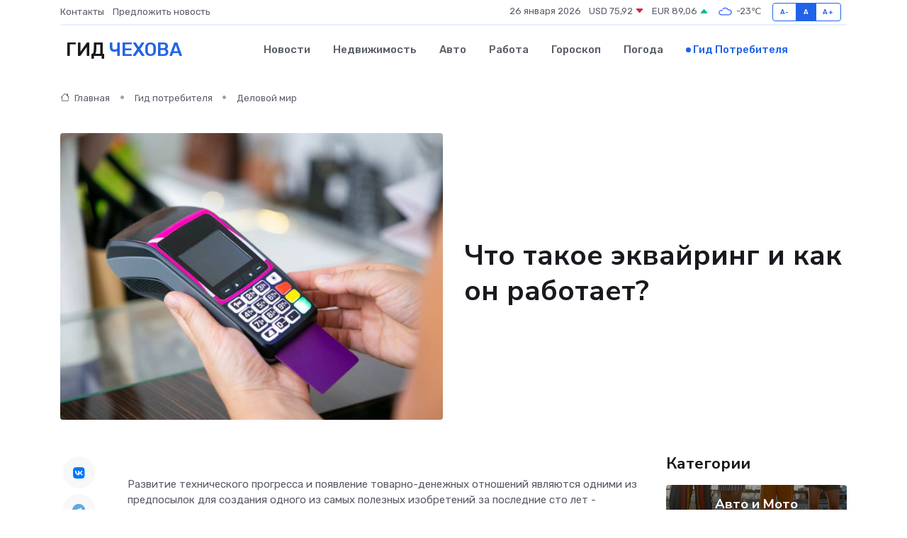

--- FILE ---
content_type: text/html; charset=UTF-8
request_url: https://chehov-gid.ru/poleznoe/iekvairing.htm
body_size: 10676
content:
<!DOCTYPE html>
<html lang="ru">
<head>
	<meta charset="utf-8">
	<meta name="csrf-token" content="pCU2OkioWk1QMHlUv3ynmR6Gp2OaxRBSV4T6hH6Y">
    <meta http-equiv="X-UA-Compatible" content="IE=edge">
    <meta name="viewport" content="width=device-width, initial-scale=1">
    <title>Что такое эквайринг и как он работает?</title>
    <meta name="description" property="description" content="Гид потребителя в Чехове. Что такое эквайринг и как он работает?">
    
    <meta property="fb:pages" content="105958871990207" />
    <link rel="shortcut icon" type="image/x-icon" href="https://chehov-gid.ru/favicon.svg">
    <link rel="canonical" href="https://chehov-gid.ru/poleznoe/iekvairing.htm">
    <link rel="preconnect" href="https://fonts.gstatic.com">
    <link rel="dns-prefetch" href="https://fonts.googleapis.com">
    <link rel="dns-prefetch" href="https://pagead2.googlesyndication.com">
    <link rel="dns-prefetch" href="https://res.cloudinary.com">
    <link href="https://fonts.googleapis.com/css2?family=Nunito+Sans:wght@400;700&family=Rubik:wght@400;500;700&display=swap" rel="stylesheet">
    <link rel="stylesheet" type="text/css" href="https://chehov-gid.ru/assets/font-awesome/css/all.min.css">
    <link rel="stylesheet" type="text/css" href="https://chehov-gid.ru/assets/bootstrap-icons/bootstrap-icons.css">
    <link rel="stylesheet" type="text/css" href="https://chehov-gid.ru/assets/tiny-slider/tiny-slider.css">
    <link rel="stylesheet" type="text/css" href="https://chehov-gid.ru/assets/glightbox/css/glightbox.min.css">
    <link rel="stylesheet" type="text/css" href="https://chehov-gid.ru/assets/plyr/plyr.css">
    <link id="style-switch" rel="stylesheet" type="text/css" href="https://chehov-gid.ru/assets/css/style.css">
    <link rel="stylesheet" type="text/css" href="https://chehov-gid.ru/assets/css/style2.css">

    <meta name="twitter:card" content="summary">
    <meta name="twitter:site" content="@mysite">
    <meta name="twitter:title" content="Что такое эквайринг и как он работает?">
    <meta name="twitter:description" content="Гид потребителя в Чехове. Что такое эквайринг и как он работает?">
    <meta name="twitter:creator" content="@mysite">
    <meta name="twitter:image:src" content="https://chehov-gid.ru/images/logo.gif">
    <meta name="twitter:domain" content="chehov-gid.ru">
    <meta name="twitter:card" content="summary_large_image" /><meta name="twitter:image" content="https://chehov-gid.ru/images/logo.gif">

    <meta property="og:url" content="http://chehov-gid.ru/poleznoe/iekvairing.htm">
    <meta property="og:title" content="Что такое эквайринг и как он работает?">
    <meta property="og:description" content="Гид потребителя в Чехове. Что такое эквайринг и как он работает?">
    <meta property="og:type" content="website">
    <meta property="og:image" content="https://chehov-gid.ru/images/logo.gif">
    <meta property="og:locale" content="ru_RU">
    <meta property="og:site_name" content="Гид Чехова">
    

    <link rel="image_src" href="https://chehov-gid.ru/images/logo.gif" />

    <link rel="alternate" type="application/rss+xml" href="https://chehov-gid.ru/feed" title="Чехов: гид, новости, афиша">
        <script async src="https://pagead2.googlesyndication.com/pagead/js/adsbygoogle.js"></script>
    <script>
        (adsbygoogle = window.adsbygoogle || []).push({
            google_ad_client: "ca-pub-0899253526956684",
            enable_page_level_ads: true
        });
    </script>
        
    
    
    
    <script>if (window.top !== window.self) window.top.location.replace(window.self.location.href);</script>
    <script>if(self != top) { top.location=document.location;}</script>

<!-- Google tag (gtag.js) -->
<script async src="https://www.googletagmanager.com/gtag/js?id=G-71VQP5FD0J"></script>
<script>
  window.dataLayer = window.dataLayer || [];
  function gtag(){dataLayer.push(arguments);}
  gtag('js', new Date());

  gtag('config', 'G-71VQP5FD0J');
</script>
</head>
<body>
<script type="text/javascript" > (function(m,e,t,r,i,k,a){m[i]=m[i]||function(){(m[i].a=m[i].a||[]).push(arguments)}; m[i].l=1*new Date();k=e.createElement(t),a=e.getElementsByTagName(t)[0],k.async=1,k.src=r,a.parentNode.insertBefore(k,a)}) (window, document, "script", "https://mc.yandex.ru/metrika/tag.js", "ym"); ym(54006994, "init", {}); ym(86840228, "init", { clickmap:true, trackLinks:true, accurateTrackBounce:true, webvisor:true });</script> <noscript><div><img src="https://mc.yandex.ru/watch/54006994" style="position:absolute; left:-9999px;" alt="" /><img src="https://mc.yandex.ru/watch/86840228" style="position:absolute; left:-9999px;" alt="" /></div></noscript>
<script type="text/javascript">
    new Image().src = "//counter.yadro.ru/hit?r"+escape(document.referrer)+((typeof(screen)=="undefined")?"":";s"+screen.width+"*"+screen.height+"*"+(screen.colorDepth?screen.colorDepth:screen.pixelDepth))+";u"+escape(document.URL)+";h"+escape(document.title.substring(0,150))+";"+Math.random();
</script>
<!-- Rating@Mail.ru counter -->
<script type="text/javascript">
var _tmr = window._tmr || (window._tmr = []);
_tmr.push({id: "3138453", type: "pageView", start: (new Date()).getTime()});
(function (d, w, id) {
  if (d.getElementById(id)) return;
  var ts = d.createElement("script"); ts.type = "text/javascript"; ts.async = true; ts.id = id;
  ts.src = "https://top-fwz1.mail.ru/js/code.js";
  var f = function () {var s = d.getElementsByTagName("script")[0]; s.parentNode.insertBefore(ts, s);};
  if (w.opera == "[object Opera]") { d.addEventListener("DOMContentLoaded", f, false); } else { f(); }
})(document, window, "topmailru-code");
</script><noscript><div>
<img src="https://top-fwz1.mail.ru/counter?id=3138453;js=na" style="border:0;position:absolute;left:-9999px;" alt="Top.Mail.Ru" />
</div></noscript>
<!-- //Rating@Mail.ru counter -->

<header class="navbar-light navbar-sticky header-static">
    <div class="navbar-top d-none d-lg-block small">
        <div class="container">
            <div class="d-md-flex justify-content-between align-items-center my-1">
                <!-- Top bar left -->
                <ul class="nav">
                    <li class="nav-item">
                        <a class="nav-link ps-0" href="https://chehov-gid.ru/contacts">Контакты</a>
                    </li>
                    <li class="nav-item">
                        <a class="nav-link ps-0" href="https://chehov-gid.ru/sendnews">Предложить новость</a>
                    </li>
                    
                </ul>
                <!-- Top bar right -->
                <div class="d-flex align-items-center">
                    
                    <ul class="list-inline mb-0 text-center text-sm-end me-3">
						<li class="list-inline-item">
							<span>26 января 2026</span>
						</li>
                        <li class="list-inline-item">
                            <a class="nav-link px-0" href="https://chehov-gid.ru/currency">
                                <span>USD 75,92 <i class="bi bi-caret-down-fill text-danger"></i></span>
                            </a>
						</li>
                        <li class="list-inline-item">
                            <a class="nav-link px-0" href="https://chehov-gid.ru/currency">
                                <span>EUR 89,06 <i class="bi bi-caret-up-fill text-success"></i></span>
                            </a>
						</li>
						<li class="list-inline-item">
                            <a class="nav-link px-0" href="https://chehov-gid.ru/pogoda">
                                <svg xmlns="http://www.w3.org/2000/svg" width="25" height="25" viewBox="0 0 30 30"><path fill="#315EFB" fill-rule="evenodd" d="M25.036 13.066a4.948 4.948 0 0 1 0 5.868A4.99 4.99 0 0 1 20.99 21H8.507a4.49 4.49 0 0 1-3.64-1.86 4.458 4.458 0 0 1 0-5.281A4.491 4.491 0 0 1 8.506 12c.686 0 1.37.159 1.996.473a.5.5 0 0 1 .16.766l-.33.399a.502.502 0 0 1-.598.132 2.976 2.976 0 0 0-3.346.608 3.007 3.007 0 0 0 .334 4.532c.527.396 1.177.59 1.836.59H20.94a3.54 3.54 0 0 0 2.163-.711 3.497 3.497 0 0 0 1.358-3.206 3.45 3.45 0 0 0-.706-1.727A3.486 3.486 0 0 0 20.99 12.5c-.07 0-.138.016-.208.02-.328.02-.645.085-.947.192a.496.496 0 0 1-.63-.287 4.637 4.637 0 0 0-.445-.874 4.495 4.495 0 0 0-.584-.733A4.461 4.461 0 0 0 14.998 9.5a4.46 4.46 0 0 0-3.177 1.318 2.326 2.326 0 0 0-.135.147.5.5 0 0 1-.592.131 5.78 5.78 0 0 0-.453-.19.5.5 0 0 1-.21-.79A5.97 5.97 0 0 1 14.998 8a5.97 5.97 0 0 1 4.237 1.757c.398.399.704.85.966 1.319.262-.042.525-.076.79-.076a4.99 4.99 0 0 1 4.045 2.066zM0 0v30V0zm30 0v30V0z"></path></svg>
                                <span>-23&#8451;</span>
                            </a>
						</li>
					</ul>

                    <!-- Font size accessibility START -->
                    <div class="btn-group me-2" role="group" aria-label="font size changer">
                        <input type="radio" class="btn-check" name="fntradio" id="font-sm">
                        <label class="btn btn-xs btn-outline-primary mb-0" for="font-sm">A-</label>

                        <input type="radio" class="btn-check" name="fntradio" id="font-default" checked>
                        <label class="btn btn-xs btn-outline-primary mb-0" for="font-default">A</label>

                        <input type="radio" class="btn-check" name="fntradio" id="font-lg">
                        <label class="btn btn-xs btn-outline-primary mb-0" for="font-lg">A+</label>
                    </div>

                    
                </div>
            </div>
            <!-- Divider -->
            <div class="border-bottom border-2 border-primary opacity-1"></div>
        </div>
    </div>

    <!-- Logo Nav START -->
    <nav class="navbar navbar-expand-lg">
        <div class="container">
            <!-- Logo START -->
            <a class="navbar-brand" href="https://chehov-gid.ru" style="text-align: end;">
                
                			<span class="ms-2 fs-3 text-uppercase fw-normal">Гид <span style="color: #2163e8;">Чехова</span></span>
                            </a>
            <!-- Logo END -->

            <!-- Responsive navbar toggler -->
            <button class="navbar-toggler ms-auto" type="button" data-bs-toggle="collapse"
                data-bs-target="#navbarCollapse" aria-controls="navbarCollapse" aria-expanded="false"
                aria-label="Toggle navigation">
                <span class="text-body h6 d-none d-sm-inline-block">Menu</span>
                <span class="navbar-toggler-icon"></span>
            </button>

            <!-- Main navbar START -->
            <div class="collapse navbar-collapse" id="navbarCollapse">
                <ul class="navbar-nav navbar-nav-scroll mx-auto">
                                        <li class="nav-item"> <a class="nav-link" href="https://chehov-gid.ru/news">Новости</a></li>
                                        <li class="nav-item"> <a class="nav-link" href="https://chehov-gid.ru/realty">Недвижимость</a></li>
                                        <li class="nav-item"> <a class="nav-link" href="https://chehov-gid.ru/auto">Авто</a></li>
                                        <li class="nav-item"> <a class="nav-link" href="https://chehov-gid.ru/job">Работа</a></li>
                                        <li class="nav-item"> <a class="nav-link" href="https://chehov-gid.ru/horoscope">Гороскоп</a></li>
                                        <li class="nav-item"> <a class="nav-link" href="https://chehov-gid.ru/pogoda">Погода</a></li>
                                        <li class="nav-item"> <a class="nav-link active" href="https://chehov-gid.ru/poleznoe">Гид потребителя</a></li>
                                    </ul>
            </div>
            <!-- Main navbar END -->

            
        </div>
    </nav>
    <!-- Logo Nav END -->
</header>
    <main>
        <!-- =======================
                Main content START -->
        <section class="pt-3 pb-lg-5">
            <div class="container" data-sticky-container>
                <div class="row">
                    <!-- Main Post START -->
                    <div class="col-lg-9">
                        <!-- Categorie Detail START -->
                        <div class="mb-4">
                            <nav aria-label="breadcrumb" itemscope itemtype="http://schema.org/BreadcrumbList">
                                <ol class="breadcrumb breadcrumb-dots">
                                    <li class="breadcrumb-item" itemprop="itemListElement" itemscope itemtype="http://schema.org/ListItem"><a href="https://chehov-gid.ru" title="Главная" itemprop="item"><i class="bi bi-house me-1"></i>
                                        <span itemprop="name">Главная</span></a><meta itemprop="position" content="1" />
                                    </li>
                                    <li class="breadcrumb-item" itemprop="itemListElement" itemscope itemtype="http://schema.org/ListItem"><a href="https://chehov-gid.ru/poleznoe" title="Гид потребителя" itemprop="item"> <span itemprop="name">Гид потребителя</span></a><meta itemprop="position" content="2" />
                                    </li>
                                    <li class="breadcrumb-item" itemprop="itemListElement" itemscope itemtype="http://schema.org/ListItem"><a
                                            href="https://chehov-gid.ru/poleznoe/categories/delovoi-mir.htm" title="Деловой мир" itemprop="item"><span itemprop="name">Деловой мир</span></a><meta itemprop="position" content="3" />
                                    </li>
                                </ol>
                            </nav>
                        </div>
                    </div>
                </div>
                <div class="row align-items-center">
                    <!-- Image -->
                    <div class="col-md-6 position-relative">
                                                <img class="rounded" src="https://res.cloudinary.com/cherepovetssu/image/upload/c_fill,w_600,h_450,q_auto/zp2bj6vycajvaktoypxu" alt="Что такое эквайринг и как он работает?">
                                            </div>
                    <!-- Content -->
                    <div class="col-md-6 mt-4 mt-md-0">
                        
                        <h1 class="display-6">Что такое эквайринг и как он работает?</h1>
                    </div>
                </div>
            </div>
        </section>
        <!-- =======================
        Main START -->
        <section class="pt-0">
            <div class="container position-relative" data-sticky-container>
                <div class="row">
                    <!-- Left sidebar START -->
                    <div class="col-md-1">
                        <div class="text-start text-lg-center mb-5" data-sticky data-margin-top="80" data-sticky-for="767">
                            <style>
                                .fa-vk::before {
                                    color: #07f;
                                }
                                .fa-telegram::before {
                                    color: #64a9dc;
                                }
                                .fa-facebook-square::before {
                                    color: #3b5998;
                                }
                                .fa-odnoklassniki-square::before {
                                    color: #eb722e;
                                }
                                .fa-twitter-square::before {
                                    color: #00aced;
                                }
                                .fa-whatsapp::before {
                                    color: #65bc54;
                                }
                                .fa-viber::before {
                                    color: #7b519d;
                                }
                                .fa-moimir svg {
                                    background-color: #168de2;
                                    height: 18px;
                                    width: 18px;
                                    background-size: 18px 18px;
                                    border-radius: 4px;
                                    margin-bottom: 2px;
                                }
                            </style>
                            <ul class="nav text-white-force">
                                <li class="nav-item">
                                    <a class="nav-link icon-md rounded-circle m-1 p-0 fs-5 bg-light" href="https://vk.com/share.php?url=https://chehov-gid.ru/poleznoe/iekvairing.htm&title=Что такое эквайринг и как он работает?&utm_source=share" rel="nofollow" target="_blank">
                                        <i class="fab fa-vk align-middle text-body"></i>
                                    </a>
                                </li>
                                <li class="nav-item">
                                    <a class="nav-link icon-md rounded-circle m-1 p-0 fs-5 bg-light" href="https://t.me/share/url?url=https://chehov-gid.ru/poleznoe/iekvairing.htm&text=Что такое эквайринг и как он работает?&utm_source=share" rel="nofollow" target="_blank">
                                        <i class="fab fa-telegram align-middle text-body"></i>
                                    </a>
                                </li>
                                <li class="nav-item">
                                    <a class="nav-link icon-md rounded-circle m-1 p-0 fs-5 bg-light" href="https://connect.ok.ru/offer?url=https://chehov-gid.ru/poleznoe/iekvairing.htm&title=Что такое эквайринг и как он работает?&utm_source=share" rel="nofollow" target="_blank">
                                        <i class="fab fa-odnoklassniki-square align-middle text-body"></i>
                                    </a>
                                </li>
                                <li class="nav-item">
                                    <a class="nav-link icon-md rounded-circle m-1 p-0 fs-5 bg-light" href="https://www.facebook.com/sharer.php?src=sp&u=https://chehov-gid.ru/poleznoe/iekvairing.htm&title=Что такое эквайринг и как он работает?&utm_source=share" rel="nofollow" target="_blank">
                                        <i class="fab fa-facebook-square align-middle text-body"></i>
                                    </a>
                                </li>
                                <li class="nav-item">
                                    <a class="nav-link icon-md rounded-circle m-1 p-0 fs-5 bg-light" href="https://twitter.com/intent/tweet?text=Что такое эквайринг и как он работает?&url=https://chehov-gid.ru/poleznoe/iekvairing.htm&utm_source=share" rel="nofollow" target="_blank">
                                        <i class="fab fa-twitter-square align-middle text-body"></i>
                                    </a>
                                </li>
                                <li class="nav-item">
                                    <a class="nav-link icon-md rounded-circle m-1 p-0 fs-5 bg-light" href="https://api.whatsapp.com/send?text=Что такое эквайринг и как он работает? https://chehov-gid.ru/poleznoe/iekvairing.htm&utm_source=share" rel="nofollow" target="_blank">
                                        <i class="fab fa-whatsapp align-middle text-body"></i>
                                    </a>
                                </li>
                                <li class="nav-item">
                                    <a class="nav-link icon-md rounded-circle m-1 p-0 fs-5 bg-light" href="viber://forward?text=Что такое эквайринг и как он работает? https://chehov-gid.ru/poleznoe/iekvairing.htm&utm_source=share" rel="nofollow" target="_blank">
                                        <i class="fab fa-viber align-middle text-body"></i>
                                    </a>
                                </li>
                                <li class="nav-item">
                                    <a class="nav-link icon-md rounded-circle m-1 p-0 fs-5 bg-light" href="https://connect.mail.ru/share?url=https://chehov-gid.ru/poleznoe/iekvairing.htm&title=Что такое эквайринг и как он работает?&utm_source=share" rel="nofollow" target="_blank">
                                        <i class="fab fa-moimir align-middle text-body"><svg viewBox='0 0 24 24' xmlns='http://www.w3.org/2000/svg'><path d='M8.889 9.667a1.333 1.333 0 100-2.667 1.333 1.333 0 000 2.667zm6.222 0a1.333 1.333 0 100-2.667 1.333 1.333 0 000 2.667zm4.77 6.108l-1.802-3.028a.879.879 0 00-1.188-.307.843.843 0 00-.313 1.166l.214.36a6.71 6.71 0 01-4.795 1.996 6.711 6.711 0 01-4.792-1.992l.217-.364a.844.844 0 00-.313-1.166.878.878 0 00-1.189.307l-1.8 3.028a.844.844 0 00.312 1.166.88.88 0 001.189-.307l.683-1.147a8.466 8.466 0 005.694 2.18 8.463 8.463 0 005.698-2.184l.685 1.151a.873.873 0 001.189.307.844.844 0 00.312-1.166z' fill='#FFF' fill-rule='evenodd'/></svg></i>
                                    </a>
                                </li>
                            </ul>
                        </div>
                    </div>
                    <!-- Left sidebar END -->

                    <!-- Main Content START -->
                    <div class="col-md-10 col-lg-8 mb-5">
                        <div class="mb-4">
                                                    </div>
                        <div itemscope itemtype="http://schema.org/Article">
                            <meta itemprop="headline" content="Что такое эквайринг и как он работает?">
                            <meta itemprop="identifier" content="https://chehov-gid.ru/566">
                            <span itemprop="articleBody"><p>Развитие технического прогресса и появление товарно-денежных отношений являются одними из предпосылок для создания одного из самых полезных изобретений за последние сто лет - банковских карт. Их основная функция заключалась в обналичивании средств, хранящихся в банке, но со временем было расширено их функциональное назначение. В результате появился эквайринг, которые сделал банковскую карту инструментом естественного повседневного использования для миллионов людей.</p>

<p>Эквайринг - система приема платежных карт для оплаты товаров и услуг, дает возможность расплатиться картой, не используя наличные. С появлением этой функции кассиры использовали специальное механическое устройство, называемое импринтер, чтобы извлечь слип — это бумажный «слепок» карты с ее реквизитами. Но такое устройство было неудобным и небезопасным, так как не проверяло наличие у покупателя нужной суммы на счете. Позже были разработаны терминалы - специальные электронные устройства, которые обеспечивают связь с банком во время проведения операции. Именно с помощью терминала мы можем совершать покупки.</p>

<p>Сегодня эквайринг используют миллионы организаций, предприятий и магазинов. Они предоставляют клиентам удобный способ расчета, а также ускоряют проведение торговых операций и экономят на инкассации наличности. Кроме того, принимая карты, компании увеличивают объем своих продаж в среднем на 20-30% и приобретают новых платежеспособных клиентов. Обладатели банковских карт более склонны к спонтанным покупкам и легче расстаются с деньгами. Также компании получают различные банковские услуги, участвуют в дисконтных программах и т.д.</p>

<p>Интересно, что банк-эквайрер является кредитной организацией, в которой открыт расчетный счет продавца, и предоставляет оборудование для эквайринга. Он также осуществляет расчеты с предприятиями торговли или услуг по операциям, совершаемым с использованием платежных карт, и/или выдает наличные денежные средства держателям платежных карт, которые не являются клиентами банка-эквайрера. Также банк-эквайрер имеет право одновременно проводить эмиссию банковских карт, эквайринг платежных карт, а также распространение платежных карт на основе внутрибанковских правил в соответствии с действующим законодательством.</p>
<p>Эквайринг является одной из банковских услуг, которая обеспечивает технологическое, расчетное и информационное обслуживание организаций в области платежных операций с использованием платежных карт на оборудовании, установленном банком. В целях получения всех преимуществ эквайринга, необходимо заключить договор с банком-эквайрером, который предоставляет оборудование для приема карт в торговых точках, ресторанах и других организациях.</p>

<p>Эквайринг может быть разных видов, таких как торговый эквайринг, который используется в магазинах, гостиницах, фитнес-клубах и т.д., интернет-эквайринг, позволяющий производить покупки через интернет, а также ATM-эквайринг, позволяющий пользователям снимать деньги из банкоматов и различных терминалов.</p>

<p>Основные условия использования эквайринга включают в себя установку специальных устройств на территории предприятия, принятие пластиковых карт на основании договора с банком и выплату комиссии за эквайринговое обслуживание. Банк, в свою очередь, обязуется установить оборудование, обучить работников предприятия обслуживанию клиентов, обеспечить проверку средств на карте в момент проведения операций и возместить оплаченную с помощью карты сумму в установленные сроки.</p>

<p>Кроме того, эквайрер представляет собой организацию, которая ведет депозитные счета для акцептантов карт и несет ответственность за сбор информации по операции и расчет с акцептантами.</p>
<p>Эквайринг – это процесс приема платежей за товары и услуги посредством банковских карт. В данной статье мы рассмотрим основные преимущества данного способа расчета.</p>

<p>В первую очередь стоит отметить, что компания, которая использует эквайринг, оказывается престижнее и более надежной в глазах клиентов. Это связано с тем, что клиенты могут легко и удобно оплатить свои покупки различными картами в любой доступной валюте. Кроме того, эквайринг увеличивает число потенциальных покупателей, поскольку многие люди предпочитают безналичный расчет.</p>

<p>Эквайринг также обеспечивает экономию средств за счет отсутствия необходимости инкассации наличных денег и полностью исключает риск приема фальшивых купюр. Как правило, банки предоставляют партнерам различные льготы, такие как дисконтные программы, скидки на банковские услуги и бесплатное обучение сотрудников компаний.</p>

<p>Эквайринг также выгоден для банков, которые получают новые возможности для расширения своей деятельности за счет дополнительных денежных средств и увеличения числа постоянных клиентов. Кроме того, по статистике, средний чек по платежной карте выше наличного на 30%, что связано с удобством и скоростью оплаты банковскими картами, которые стали в настоящее время доступны практически на всех уровнях населения, включая пенсионеров. За 2018 год объем покупок с применением платежных карт составил порядка 21 трлн рублей, на каждого россиянина приходится по одной-две банковские карты в соответствии с информацией Банка России и Росстата на 1 января 2019 года.</p>
<p>Разработка эквайринга является приоритетным и наиболее динамично развивающимся направлением бизнеса на рынке России. Постоянный рост количества банковских карт в стране привел к тому, что их количество уже превышает население. Однако, в развитых странах, таких как США и некоторых европейских странах, этот показатель выше в два, а то и в четыре раза.</p>

<p>Важным фактором развития эквайринга является увеличение уровня финансовой и банковской грамотности населения, которое выбирает безналичный расчет. Карты предоставляют удобный доступ к счетам и кредитным ресурсам, предоставляемым банком, в то время как компании, в свою очередь, получают выгоду от упрощенной процедуры оплаты товаров и услуг, а также получения денег на свой счет в банке.</p>

<p>К сожалению, эксперты отмечают, что Россия отстает в своем развитии эквайринга. В прошлом соотношение безналичной и наличной оплаты в торговых сетях было 3% против 97%, тогда как к 2018 году доля безналичных платежей составила 55,6%, большинство которых приходится на оплату банковскими картами, причем 80% от общего объема платежей.</p>

<p>Хотя Россия сделала заметный прогресс в развитии эквайринга, задача создания большего количества возможностей оплаты товаров и услуг картой до сих пор остается актуальной. Самое время для бизнеса задуматься о возможности установки оборудования для безналичного расчета, чтобы развиваться и увеличивать объем продаж.</p>

<p>Фото: freepik.com</p></span>
                        </div>
                        <!-- Comments START -->
                        <div class="mt-5">
                            <h3>Комментарии (0)</h3>
                        </div>
                        <!-- Comments END -->
                        <!-- Reply START -->
                        <div>
                            <h3>Добавить комментарий</h3>
                            <small>Ваш email не публикуется. Обязательные поля отмечены *</small>
                            <form class="row g-3 mt-2">
                                <div class="col-md-6">
                                    <label class="form-label">Имя *</label>
                                    <input type="text" class="form-control" aria-label="First name">
                                </div>
                                <div class="col-md-6">
                                    <label class="form-label">Email *</label>
                                    <input type="email" class="form-control">
                                </div>
                                <div class="col-12">
                                    <label class="form-label">Текст комментария *</label>
                                    <textarea class="form-control" rows="3"></textarea>
                                </div>
                                <div class="col-12">
                                    <button type="submit" class="btn btn-primary">Оставить комментарий</button>
                                </div>
                            </form>
                        </div>
                        <!-- Reply END -->
                    </div>
                    <!-- Main Content END -->
                    <!-- Right sidebar START -->
                    <div class="col-lg-3 d-none d-lg-block">
                        <div data-sticky data-margin-top="80" data-sticky-for="991">
                            <!-- Categories -->
                            <div>
                                <h4 class="mb-3">Категории</h4>
                                                                    <!-- Category item -->
                                    <div class="text-center mb-3 card-bg-scale position-relative overflow-hidden rounded"
                                        style="background-image:url(https://chehov-gid.ru/assets/images/blog/4by3/07.jpg); background-position: center left; background-size: cover;">
                                        <div class="bg-dark-overlay-4 p-3">
                                            <a href="https://chehov-gid.ru/poleznoe/categories/avto-i-moto.htm"
                                                class="stretched-link btn-link fw-bold text-white h5">Авто и Мото</a>
                                        </div>
                                    </div>
                                                                    <!-- Category item -->
                                    <div class="text-center mb-3 card-bg-scale position-relative overflow-hidden rounded"
                                        style="background-image:url(https://chehov-gid.ru/assets/images/blog/4by3/04.jpg); background-position: center left; background-size: cover;">
                                        <div class="bg-dark-overlay-4 p-3">
                                            <a href="https://chehov-gid.ru/poleznoe/categories/delovoi-mir.htm"
                                                class="stretched-link btn-link fw-bold text-white h5">Деловой мир</a>
                                        </div>
                                    </div>
                                                                    <!-- Category item -->
                                    <div class="text-center mb-3 card-bg-scale position-relative overflow-hidden rounded"
                                        style="background-image:url(https://chehov-gid.ru/assets/images/blog/4by3/08.jpg); background-position: center left; background-size: cover;">
                                        <div class="bg-dark-overlay-4 p-3">
                                            <a href="https://chehov-gid.ru/poleznoe/categories/dom-i-semja.htm"
                                                class="stretched-link btn-link fw-bold text-white h5">Дом и семья</a>
                                        </div>
                                    </div>
                                                                    <!-- Category item -->
                                    <div class="text-center mb-3 card-bg-scale position-relative overflow-hidden rounded"
                                        style="background-image:url(https://chehov-gid.ru/assets/images/blog/4by3/03.jpg); background-position: center left; background-size: cover;">
                                        <div class="bg-dark-overlay-4 p-3">
                                            <a href="https://chehov-gid.ru/poleznoe/categories/zakonodatelstvo-i-pravo.htm"
                                                class="stretched-link btn-link fw-bold text-white h5">Законодательство и право</a>
                                        </div>
                                    </div>
                                                                    <!-- Category item -->
                                    <div class="text-center mb-3 card-bg-scale position-relative overflow-hidden rounded"
                                        style="background-image:url(https://chehov-gid.ru/assets/images/blog/4by3/06.jpg); background-position: center left; background-size: cover;">
                                        <div class="bg-dark-overlay-4 p-3">
                                            <a href="https://chehov-gid.ru/poleznoe/categories/lichnye-dengi.htm"
                                                class="stretched-link btn-link fw-bold text-white h5">Личные деньги</a>
                                        </div>
                                    </div>
                                                                    <!-- Category item -->
                                    <div class="text-center mb-3 card-bg-scale position-relative overflow-hidden rounded"
                                        style="background-image:url(https://chehov-gid.ru/assets/images/blog/4by3/03.jpg); background-position: center left; background-size: cover;">
                                        <div class="bg-dark-overlay-4 p-3">
                                            <a href="https://chehov-gid.ru/poleznoe/categories/meditsina-i-zdorove.htm"
                                                class="stretched-link btn-link fw-bold text-white h5">Медицина и здоровье</a>
                                        </div>
                                    </div>
                                                                    <!-- Category item -->
                                    <div class="text-center mb-3 card-bg-scale position-relative overflow-hidden rounded"
                                        style="background-image:url(https://chehov-gid.ru/assets/images/blog/4by3/09.jpg); background-position: center left; background-size: cover;">
                                        <div class="bg-dark-overlay-4 p-3">
                                            <a href="https://chehov-gid.ru/poleznoe/categories/moda-i-stil.htm"
                                                class="stretched-link btn-link fw-bold text-white h5">Мода и стиль</a>
                                        </div>
                                    </div>
                                                                    <!-- Category item -->
                                    <div class="text-center mb-3 card-bg-scale position-relative overflow-hidden rounded"
                                        style="background-image:url(https://chehov-gid.ru/assets/images/blog/4by3/04.jpg); background-position: center left; background-size: cover;">
                                        <div class="bg-dark-overlay-4 p-3">
                                            <a href="https://chehov-gid.ru/poleznoe/categories/nedvizhimost.htm"
                                                class="stretched-link btn-link fw-bold text-white h5">Недвижимость</a>
                                        </div>
                                    </div>
                                                                    <!-- Category item -->
                                    <div class="text-center mb-3 card-bg-scale position-relative overflow-hidden rounded"
                                        style="background-image:url(https://chehov-gid.ru/assets/images/blog/4by3/06.jpg); background-position: center left; background-size: cover;">
                                        <div class="bg-dark-overlay-4 p-3">
                                            <a href="https://chehov-gid.ru/poleznoe/categories/novye-tekhnologii.htm"
                                                class="stretched-link btn-link fw-bold text-white h5">Новые технологии</a>
                                        </div>
                                    </div>
                                                                    <!-- Category item -->
                                    <div class="text-center mb-3 card-bg-scale position-relative overflow-hidden rounded"
                                        style="background-image:url(https://chehov-gid.ru/assets/images/blog/4by3/07.jpg); background-position: center left; background-size: cover;">
                                        <div class="bg-dark-overlay-4 p-3">
                                            <a href="https://chehov-gid.ru/poleznoe/categories/obrazovanie.htm"
                                                class="stretched-link btn-link fw-bold text-white h5">Образование</a>
                                        </div>
                                    </div>
                                                                    <!-- Category item -->
                                    <div class="text-center mb-3 card-bg-scale position-relative overflow-hidden rounded"
                                        style="background-image:url(https://chehov-gid.ru/assets/images/blog/4by3/07.jpg); background-position: center left; background-size: cover;">
                                        <div class="bg-dark-overlay-4 p-3">
                                            <a href="https://chehov-gid.ru/poleznoe/categories/prazdniki-i-meroprijatija.htm"
                                                class="stretched-link btn-link fw-bold text-white h5">Праздники и мероприятия</a>
                                        </div>
                                    </div>
                                                                    <!-- Category item -->
                                    <div class="text-center mb-3 card-bg-scale position-relative overflow-hidden rounded"
                                        style="background-image:url(https://chehov-gid.ru/assets/images/blog/4by3/04.jpg); background-position: center left; background-size: cover;">
                                        <div class="bg-dark-overlay-4 p-3">
                                            <a href="https://chehov-gid.ru/poleznoe/categories/promyshlennost-i-proizvodstvo.htm"
                                                class="stretched-link btn-link fw-bold text-white h5">Промышленность и производство</a>
                                        </div>
                                    </div>
                                                                    <!-- Category item -->
                                    <div class="text-center mb-3 card-bg-scale position-relative overflow-hidden rounded"
                                        style="background-image:url(https://chehov-gid.ru/assets/images/blog/4by3/09.jpg); background-position: center left; background-size: cover;">
                                        <div class="bg-dark-overlay-4 p-3">
                                            <a href="https://chehov-gid.ru/poleznoe/categories/puteshestvija-i-turizm.htm"
                                                class="stretched-link btn-link fw-bold text-white h5">Путешествия и туризм</a>
                                        </div>
                                    </div>
                                                                    <!-- Category item -->
                                    <div class="text-center mb-3 card-bg-scale position-relative overflow-hidden rounded"
                                        style="background-image:url(https://chehov-gid.ru/assets/images/blog/4by3/08.jpg); background-position: center left; background-size: cover;">
                                        <div class="bg-dark-overlay-4 p-3">
                                            <a href="https://chehov-gid.ru/poleznoe/categories/razvlechenija-i-otdykh.htm"
                                                class="stretched-link btn-link fw-bold text-white h5">Развлечения и отдых</a>
                                        </div>
                                    </div>
                                                                    <!-- Category item -->
                                    <div class="text-center mb-3 card-bg-scale position-relative overflow-hidden rounded"
                                        style="background-image:url(https://chehov-gid.ru/assets/images/blog/4by3/05.jpg); background-position: center left; background-size: cover;">
                                        <div class="bg-dark-overlay-4 p-3">
                                            <a href="https://chehov-gid.ru/poleznoe/categories/sport.htm"
                                                class="stretched-link btn-link fw-bold text-white h5">Спорт и ЗОЖ</a>
                                        </div>
                                    </div>
                                                                    <!-- Category item -->
                                    <div class="text-center mb-3 card-bg-scale position-relative overflow-hidden rounded"
                                        style="background-image:url(https://chehov-gid.ru/assets/images/blog/4by3/09.jpg); background-position: center left; background-size: cover;">
                                        <div class="bg-dark-overlay-4 p-3">
                                            <a href="https://chehov-gid.ru/poleznoe/categories/tovary-i-uslugi.htm"
                                                class="stretched-link btn-link fw-bold text-white h5">Товары и услуги</a>
                                        </div>
                                    </div>
                                                            </div>
                        </div>
                    </div>
                    <!-- Right sidebar END -->
                </div>
        </section>
    </main>
<footer class="bg-dark pt-5">
    
    <!-- Footer copyright START -->
    <div class="bg-dark-overlay-3 mt-5">
        <div class="container">
            <div class="row align-items-center justify-content-md-between py-4">
                <div class="col-md-6">
                    <!-- Copyright -->
                    <div class="text-center text-md-start text-primary-hover text-muted">
                        &#169;2026 Чехов. Все права защищены.
                    </div>
                </div>
                
            </div>
        </div>
    </div>
    <!-- Footer copyright END -->
    <script type="application/ld+json">
        {"@context":"https:\/\/schema.org","@type":"Organization","name":"\u0427\u0435\u0445\u043e\u0432 - \u0433\u0438\u0434, \u043d\u043e\u0432\u043e\u0441\u0442\u0438, \u0430\u0444\u0438\u0448\u0430","url":"https:\/\/chehov-gid.ru","sameAs":["https:\/\/vk.com\/public208098058","https:\/\/t.me\/chehov_gid"]}
    </script>
</footer>
<!-- Back to top -->
<div class="back-top"><i class="bi bi-arrow-up-short"></i></div>
<script src="https://chehov-gid.ru/assets/bootstrap/js/bootstrap.bundle.min.js"></script>
<script src="https://chehov-gid.ru/assets/tiny-slider/tiny-slider.js"></script>
<script src="https://chehov-gid.ru/assets/sticky-js/sticky.min.js"></script>
<script src="https://chehov-gid.ru/assets/glightbox/js/glightbox.min.js"></script>
<script src="https://chehov-gid.ru/assets/plyr/plyr.js"></script>
<script src="https://chehov-gid.ru/assets/js/functions.js"></script>
<script src="https://yastatic.net/share2/share.js" async></script>
<script defer src="https://static.cloudflareinsights.com/beacon.min.js/vcd15cbe7772f49c399c6a5babf22c1241717689176015" integrity="sha512-ZpsOmlRQV6y907TI0dKBHq9Md29nnaEIPlkf84rnaERnq6zvWvPUqr2ft8M1aS28oN72PdrCzSjY4U6VaAw1EQ==" data-cf-beacon='{"version":"2024.11.0","token":"9e957b9283f147e090333a0db784a240","r":1,"server_timing":{"name":{"cfCacheStatus":true,"cfEdge":true,"cfExtPri":true,"cfL4":true,"cfOrigin":true,"cfSpeedBrain":true},"location_startswith":null}}' crossorigin="anonymous"></script>
</body>
</html>


--- FILE ---
content_type: text/html; charset=utf-8
request_url: https://www.google.com/recaptcha/api2/aframe
body_size: 268
content:
<!DOCTYPE HTML><html><head><meta http-equiv="content-type" content="text/html; charset=UTF-8"></head><body><script nonce="Ui73H4gt8IRWdLH9syC5vA">/** Anti-fraud and anti-abuse applications only. See google.com/recaptcha */ try{var clients={'sodar':'https://pagead2.googlesyndication.com/pagead/sodar?'};window.addEventListener("message",function(a){try{if(a.source===window.parent){var b=JSON.parse(a.data);var c=clients[b['id']];if(c){var d=document.createElement('img');d.src=c+b['params']+'&rc='+(localStorage.getItem("rc::a")?sessionStorage.getItem("rc::b"):"");window.document.body.appendChild(d);sessionStorage.setItem("rc::e",parseInt(sessionStorage.getItem("rc::e")||0)+1);localStorage.setItem("rc::h",'1769376482367');}}}catch(b){}});window.parent.postMessage("_grecaptcha_ready", "*");}catch(b){}</script></body></html>